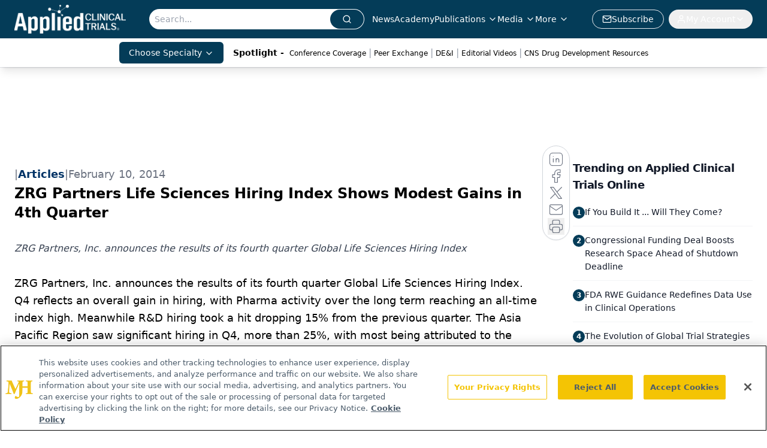

--- FILE ---
content_type: text/html; charset=utf-8
request_url: https://www.google.com/recaptcha/api2/aframe
body_size: 182
content:
<!DOCTYPE HTML><html><head><meta http-equiv="content-type" content="text/html; charset=UTF-8"></head><body><script nonce="cdsCD2UOX-Osl_LK8bMErQ">/** Anti-fraud and anti-abuse applications only. See google.com/recaptcha */ try{var clients={'sodar':'https://pagead2.googlesyndication.com/pagead/sodar?'};window.addEventListener("message",function(a){try{if(a.source===window.parent){var b=JSON.parse(a.data);var c=clients[b['id']];if(c){var d=document.createElement('img');d.src=c+b['params']+'&rc='+(localStorage.getItem("rc::a")?sessionStorage.getItem("rc::b"):"");window.document.body.appendChild(d);sessionStorage.setItem("rc::e",parseInt(sessionStorage.getItem("rc::e")||0)+1);localStorage.setItem("rc::h",'1769312041184');}}}catch(b){}});window.parent.postMessage("_grecaptcha_ready", "*");}catch(b){}</script></body></html>

--- FILE ---
content_type: application/javascript
request_url: https://api.lightboxcdn.com/z9gd/43372/www.appliedclinicaltrialsonline.com/jsonp/z?cb=1769312025475&dre=l&callback=jQuery11240026395660279792343_1769312025457&_=1769312025458
body_size: 1180
content:
jQuery11240026395660279792343_1769312025457({"dre":"l","response":"[base64].Ly1GSoLT2n4wFw3CyCL6-NS1NKIBBpWxpbpaQa1FNzFGONS.L7A71NTAYLz.WLxWoCzAtRSYtSYLSACLghoELgxNlJoswFMwGO9YTUn0tXkADzJMV9DSFDd6KeE0r88swaUY8kQUY7VWlakFan3fGlYl1htsNIAkpITlrwmhQRqR1XpciFfkIH5f1i15GJuxgJMGnpRlmSjKkIDYWlpBAZEgA__","success":true});